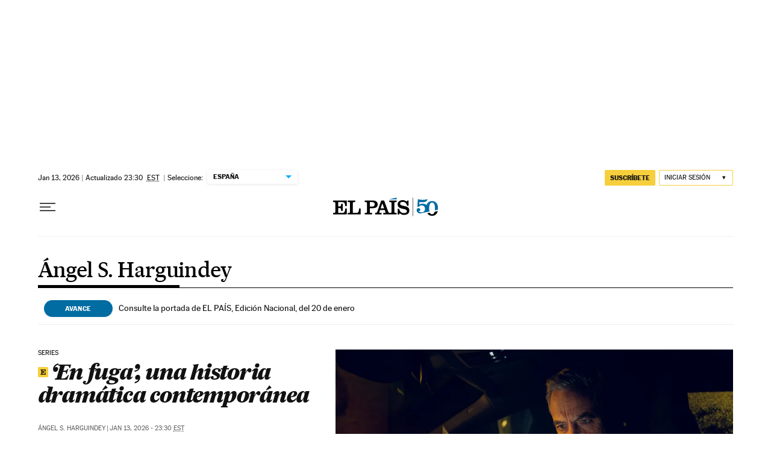

--- FILE ---
content_type: application/javascript; charset=utf-8
request_url: https://fundingchoicesmessages.google.com/f/AGSKWxU1dwNKl8hieXzrM77qLIyTAs143lutsWJctdrkQrcjBTiWvk29nhsaBapI43wKYsbA53zf8UmcU4u_Co4p6TUaEwmtDm6M99oQtRK8OeVcGaCpP5pcqKhQgkixRvsZm_hbSc4=?fccs=W251bGwsbnVsbCxudWxsLG51bGwsbnVsbCxudWxsLFsxNzY4ODY4MzA1LDQ1MTAwMDAwMF0sbnVsbCxudWxsLG51bGwsW251bGwsWzcsNl0sbnVsbCxudWxsLG51bGwsbnVsbCxudWxsLG51bGwsbnVsbCxudWxsLG51bGwsMV0sImh0dHBzOi8vZWxwYWlzLmNvbS9hdXRvci9hbmdlbC1zYW5jaGV6LWhhcmd1aW5kZXkvIixudWxsLFtbOCwiTTlsa3pVYVpEc2ciXSxbOSwiZW4tVVMiXSxbMTYsIlsxLDEsMV0iXSxbMTksIjIiXSxbMTcsIlswXSJdLFsyNCwiIl0sWzI5LCJmYWxzZSJdXV0
body_size: 100
content:
if (typeof __googlefc.fcKernelManager.run === 'function') {"use strict";this.default_ContributorServingResponseClientJs=this.default_ContributorServingResponseClientJs||{};(function(_){var window=this;
try{
var np=function(a){this.A=_.t(a)};_.u(np,_.J);var op=function(a){this.A=_.t(a)};_.u(op,_.J);op.prototype.getWhitelistStatus=function(){return _.F(this,2)};var pp=function(a){this.A=_.t(a)};_.u(pp,_.J);var qp=_.Zc(pp),rp=function(a,b,c){this.B=a;this.j=_.A(b,np,1);this.l=_.A(b,_.Nk,3);this.F=_.A(b,op,4);a=this.B.location.hostname;this.D=_.Dg(this.j,2)&&_.O(this.j,2)!==""?_.O(this.j,2):a;a=new _.Og(_.Ok(this.l));this.C=new _.bh(_.q.document,this.D,a);this.console=null;this.o=new _.jp(this.B,c,a)};
rp.prototype.run=function(){if(_.O(this.j,3)){var a=this.C,b=_.O(this.j,3),c=_.dh(a),d=new _.Ug;b=_.fg(d,1,b);c=_.C(c,1,b);_.hh(a,c)}else _.eh(this.C,"FCNEC");_.lp(this.o,_.A(this.l,_.Ae,1),this.l.getDefaultConsentRevocationText(),this.l.getDefaultConsentRevocationCloseText(),this.l.getDefaultConsentRevocationAttestationText(),this.D);_.mp(this.o,_.F(this.F,1),this.F.getWhitelistStatus());var e;a=(e=this.B.googlefc)==null?void 0:e.__executeManualDeployment;a!==void 0&&typeof a==="function"&&_.Qo(this.o.G,
"manualDeploymentApi")};var sp=function(){};sp.prototype.run=function(a,b,c){var d;return _.v(function(e){d=qp(b);(new rp(a,d,c)).run();return e.return({})})};_.Rk(7,new sp);
}catch(e){_._DumpException(e)}
}).call(this,this.default_ContributorServingResponseClientJs);
// Google Inc.

//# sourceURL=/_/mss/boq-content-ads-contributor/_/js/k=boq-content-ads-contributor.ContributorServingResponseClientJs.en_US.M9lkzUaZDsg.es5.O/d=1/exm=ad_blocking_detection_executable,kernel_loader,loader_js_executable/ed=1/rs=AJlcJMzanTQvnnVdXXtZinnKRQ21NfsPog/m=cookie_refresh_executable
__googlefc.fcKernelManager.run('\x5b\x5b\x5b7,\x22\x5b\x5bnull,\\\x22elpais.com\\\x22,\\\x22AKsRol_wz5wscKm730FCPjcFt0_yVEXtZ_Ygg2r46kVqGm5AkDMYBal73TuUfv_WvYV6Pyudph5nQdAu96DmgV8nufUfOUftuMZfnbDk5_HlHepUBUM0OyB6fgYts-qXUwlqma8NLOkgLCF_j6pXqEFfbfSoi-UjjQ\\\\u003d\\\\u003d\\\x22\x5d,null,\x5b\x5bnull,null,null,\\\x22https:\/\/fundingchoicesmessages.google.com\/f\/AGSKWxVtOnJQsfmFr60r9udDK1AMqGL1rtNO8ojyb7125AUfopELyTnH4Gq2d4HMGYY_RiReFx8omkIrZut807lFM6j9pYBdZuEte6i9H58fZ2qntyVYBoRlv6OXH3LNc12BokFRAAQ\\\\u003d\\\x22\x5d,null,null,\x5bnull,null,null,\\\x22https:\/\/fundingchoicesmessages.google.com\/el\/AGSKWxX5JiTZXvyx5JuW9xct4nXUvl2Mhs0KpbiBJRywTQyM5MAT82BnSrYV6IEPWW7YzJBVvIUckP4NMXiG9oMgnK6vTXTc_hE_UWfXD3_TdkC9vk06JjXLpV4IzCPENKCBvswcg2M\\\\u003d\\\x22\x5d,null,\x5bnull,\x5b7,6\x5d,null,null,null,null,null,null,null,null,null,1\x5d\x5d,\x5b3,1\x5d\x5d\x22\x5d\x5d,\x5bnull,null,null,\x22https:\/\/fundingchoicesmessages.google.com\/f\/AGSKWxWk9KQg_b8wCBZH-KKog_3aAXXT7hnjKj2d-92QRnb047rGFheJBM8-hq7p1PLffZdwyr4T-eNY1avt5SBUccmFmPEww9Jll--QAxrzyjgjZJ-Wg3s-3WJCr4Aw8x5wBpGQ_SQ\\u003d\x22\x5d\x5d');}

--- FILE ---
content_type: application/javascript; charset=utf-8
request_url: https://fundingchoicesmessages.google.com/f/AGSKWxVNA_kBXrmQwE-KEKUKxdOkrdR8TpuV29gWovgTz-F-eB_fGZBYhWGXwSb10m9jJbe0vZ-iUm5dFVSfHdq108Ywdym7dw1wrGRab-qsbz6yx9qfpKSYurGh7Xqz0Rp8DlJVIPv-pUVNh9XuV0kpRilH_g2_zhalfCUlGL4Z1iWJOLWU3dwJijEpJ-mA/_/glam728.-ad03./ad-right2._ad_right_/adshandler.
body_size: -1292
content:
window['9e5e8d87-41c4-446a-ad05-0e72bc5c0935'] = true;